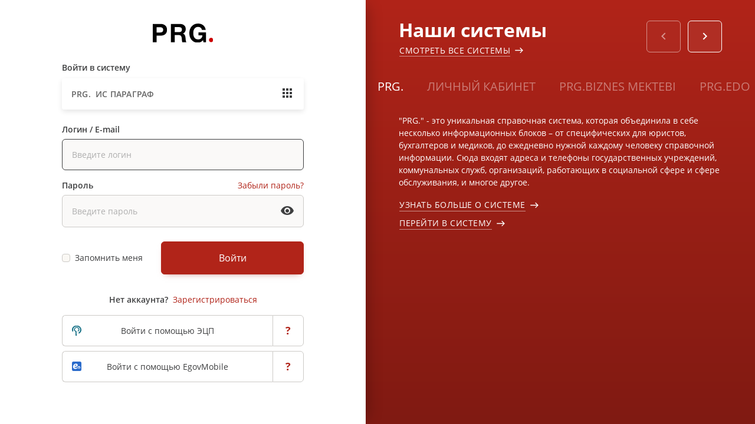

--- FILE ---
content_type: text/html; charset=utf-8
request_url: https://auth.zakon.kz/account/login?returnUrl=http%3A%2F%2Fonline.zakon.kz%2FDocument%2F%3Fdoc_id%3D30189419&returnApp=https%3A%2F%2Fonline.zakon.kz%2F
body_size: 7123
content:
<!DOCTYPE html>
<html lang="ru">
<head>
    <meta charset="utf-8" />
    <meta name="viewport" content="width=device-width, initial-scale=1.0" />
    <title>&#x412;&#x445;&#x43E;&#x434; &#x432; &#x441;&#x438;&#x441;&#x442;&#x435;&#x43C;&#x44B; PRG.</title>
    <link rel="shortcut icon" href="/favicon2025.ico" />

    
    
        <link rel="stylesheet" href="/css/slimselect.min.css?v=GVywq1uJf60lCYiskXNxydN6EwvHhss44HFvO9q7Pg0">
        <link rel="stylesheet" href="/css/style.min.css?v=dVJ2cMCwdiCAQNQfZnmc4aPLZOY5BjbztlZplmJIOJw">
    
</head>
<body>
    <div class="wrapper">
        <div class="content">
            
<header>
<div class="container" style="text-align: center;">
    <a href="/login">
        <img class="logo" src="/images/logo-paragraph-2025.svg">
    </a>
</div></header>
<content>
    <input type="hidden" value="PRG." id="singletab">
    <div class="container">
        <div class="systems">
            <div class="signin-label">
                <label for="signin">Войти в систему</label>
                <label for="systems">
                </label>
            </div>
            
            <div class="systems-select-region">
                <select id="single" class="systems-select" onchange="location = this.value;">
                            <option selected value="/account/login?&amp;returnApp=//online.zakon.kz/">PRG.&nbsp;
                                <span style="font-size: 12px;color: #808080;
                                font-weight: normal;margin-top: 3px;text-transform: none;">
                                &#x418;&#x421; &#x41F;&#x430;&#x440;&#x430;&#x433;&#x440;&#x430;&#x444;
                            </span></option>
                            <option value="/account/login?&amp;returnApp=learningportal">&#x41B;&#x438;&#x447;&#x43D;&#x44B;&#x439; &#x43A;&#x430;&#x431;&#x438;&#x43D;&#x435;&#x442;&nbsp;<br>
                                <span style="font-size: 12px;color: #808080;
                                font-weight: normal;margin-top: 3px;text-transform: none;">
                                    
                                </span></option>
                            <option value="/account/login?&amp;returnApp=bsp">PRG.BIZNES MEKTEBI&nbsp;<br>
                                <span style="font-size: 12px;color: #808080;
                                font-weight: normal;margin-top: 3px;text-transform: none;">
                                    &#x411;&#x438;&#x437;&#x43D;&#x435;&#x441;-&#x448;&#x43A;&#x43E;&#x43B;&#x430; &quot;&#x41F;&#x430;&#x440;&#x430;&#x433;&#x440;&#x430;&#x444;&quot;
                                </span></option>
                            <option value="/account/login?&amp;returnApp=msbedo">PRG.EDO&nbsp;<br>
                                <span style="font-size: 12px;color: #808080;
                                font-weight: normal;margin-top: 3px;text-transform: none;">
                                    &#x42D;&#x43B;&#x435;&#x43A;&#x442;&#x440;&#x43E;&#x43D;&#x43D;&#x44B;&#x439; &#x434;&#x43E;&#x43A;&#x443;&#x43C;&#x435;&#x43D;&#x442;&#x43E;&#x43E;&#x431;&#x43E;&#x440;&#x43E;&#x442;
                                </span></option>
                            <option value="/account/login?&amp;returnApp=vacancy">PRG.ZHUMYS&nbsp;<br>
                                <span style="font-size: 12px;color: #808080;
                                font-weight: normal;margin-top: 3px;text-transform: none;">
                                    &#x420;&#x430;&#x431;&#x43E;&#x442;&#x430;
                                </span></option>
                            <option value="/account/login?&amp;returnApp=BillingPROD">PRG.TOLEM&nbsp;<br>
                                <span style="font-size: 12px;color: #808080;
                                font-weight: normal;margin-top: 3px;text-transform: none;">
                                    &#x411;&#x438;&#x43B;&#x43B;&#x438;&#x43D;&#x433;
                                </span></option>
                            <option value="/account/login?&amp;returnApp=SUDBASEV2">PRG.SOT&nbsp;<br>
                                <span style="font-size: 12px;color: #808080;
                                font-weight: normal;margin-top: 3px;text-transform: none;">
                                    &#x421;&#x443;&#x434;&#x435;&#x431;&#x43D;&#x430;&#x44F; &#x431;&#x430;&#x437;&#x430;
                                </span></option>
                            <option value="/account/login?&amp;returnApp=governmentresponces">PRG.ZHAUAP&nbsp;<br>
                                <span style="font-size: 12px;color: #808080;
                                font-weight: normal;margin-top: 3px;text-transform: none;">
                                    &#x41E;&#x442;&#x432;&#x435;&#x442;&#x44B; &#x433;&#x43E;&#x441;. &#x43E;&#x440;&#x433;&#x430;&#x43D;&#x43E;&#x432;
                                </span></option>
                            <option value="/account/login?&amp;returnApp=kdjur">PRG.QUZHAT&nbsp;<br>
                                <span style="font-size: 12px;color: #808080;
                                font-weight: normal;margin-top: 3px;text-transform: none;">
                                    &#x41A;&#x43E;&#x43D;&#x441;&#x442;&#x440;&#x443;&#x43A;&#x442;&#x43E;&#x440; &#x434;&#x43E;&#x433;&#x43E;&#x432;&#x43E;&#x440;&#x43E;&#x432;
                                </span></option>
                            <option value="/account/login?&amp;returnApp=adminportal">PRG.AKIMSHILIK&nbsp;<br>
                                <span style="font-size: 12px;color: #808080;
                                font-weight: normal;margin-top: 3px;text-transform: none;">
                                    &#x410;&#x434;&#x43C;&#x438;&#x43D;&#x438;&#x441;&#x442;&#x440;&#x430;&#x442;&#x438;&#x432;&#x43D;&#x44B;&#x439; &#x43F;&#x43E;&#x440;&#x442;&#x430;&#x43B;
                                </span></option>
                </select>
            
                <div class="icon">
                    <i class="icon-apps"></i>
                </div>
            </div>
        </div>

            <form class="form-signin" method="post" action="/login?returnUrl=http%3A%2F%2Fonline.zakon.kz%2FDocument%2F%3Fdoc_id%3D30189419&amp;returnApp=https%3A%2F%2Fonline.zakon.kz%2F" style="" id="form-signin-id">
                <input name="__RequestVerificationToken" type="hidden" value="CfDJ8MkYlMlxpfREphZuO35MkxvGCMOO65dM_5Zk4v6AV0dQ4Oa-11DhEDxnLaATHtRfhEa5CpZ-zHM0chlwEJKqG14gun-ad-6QfUJpzt6J0hho7NhE3zhWNfDft5MNfDw_GKdhjucSZ0mUPtsTYTog3hk" />
                <div class="form-field">
                    <label for="Login">Логин / E-mail</label>
                    <input type="text" placeholder="Введите логин" required="" autofocus="" tabindex="1" id="Login" name="Login" value="">
                </div>
                <div class="form-field">
                    <div class="group-label">
                        <label for="Password">Пароль</label>
                        <label for="forgot">
                            <a href="/recover?returnApp=//online.zakon.kz/&returnUrl=http://online.zakon.kz/Document/?doc_id=30189419&?returnUrl=http%3A%2F%2Fonline.zakon.kz%2FDocument%2F%3Fdoc_id%3D30189419&amp;returnApp=https%3A%2F%2Fonline.zakon.kz%2F" class="link dashed">Забыли пароль?</a>
                        </label>
                    </div>
                    <div class="group-pass" style="position:relative">
                        <input id="password" type="password" class="form-control passwordInput" placeholder="Введите пароль" required="" tabindex="2" name="Password">
                        <i id="togglePasswordV2" class="icon-visibility"></i>
                    </div>
                </div>
                <input type="hidden" id="ReturnApp" name="ReturnApp" value="https://online.zakon.kz/">
                <input type="hidden" id="ReturnUrl" name="ReturnUrl" value="http://online.zakon.kz/Document/?doc_id=30189419">
                <div class="come-in">
                    <div class="auth-checkbox">
                        <input id="rememberMe" type="checkbox" class="p-checkbox__input" tabindex="3" data-val="true" data-val-required="The Remember field is required." name="Remember" value="true">
                        <label for="rememberMe" class="p-checkbox__label">
                            <span>
                                <svg width="10px" height="8px" viewBox="0 0 12 10">
                                    <polyline points="1.5 6 4.5 9 10.5 1"></polyline>
                                </svg>
                            </span>
                            <span>Запомнить меня</span>
                        </label>
                    </div>
                    <button class="btn come-in-btn" type="submit" tabindex="4">Войти</button>
                </div>
            <input name="Remember" type="hidden" value="false"></form>
        <div class="reg">
                <button class="btn login-with__btn other-user" id="other-user-id" onclick="showFormSignin();" style="display:none">
                    <p>Другой пользователь</p>
                </button>
            <div class="reg__row">
                <p>Нет аккаунта?</p>
                <div class="reg__link">
                            <a href="/register/doc?returnApp=//online.zakon.kz/&returnUrl=http://online.zakon.kz/Document/?doc_id=30189419" class="link dashed">Зарегистрироваться </a>
                </div>
            </div>
            <div class="login-with" id="login-with-id" >


                <input style="display:none" id="EDSsigningKey" />
                <div class="btn_ds_wrapper">
                    <button class="btn login-with__btn btn_ds" onclick="connect();">
                        <img src="../images/nclawyer.svg" alt="">
                        <p>Войти с помощью ЭЦП</p>

                    </button>
                    <div class="btn_ds_q tooltip" data-tooltip="
                         При выборе сертификата необходимо указывать сертификат: GOST либо RSA .

                         Cертификат AUTH не подходит для входа" data-tooltip-pos="top">
                        ?
                    </div>
                </div>

                <div class="btn_ds_wrapper">
                    <button class="btn login-with__btn btn_ds"  onclick="AuthByEgovMobile('//online.zakon.kz/','http://online.zakon.kz/Document/?doc_id=30189419');">
                        <img src="../images/egovicon.svg" alt="">
                        <p>Войти с помощью EgovMobile</p>
                    </button>
                    <div class="btn_ds_q tooltip" data-tooltip="
                         Для авторизации необходимо отсканировать QR код приложением eGov Mobile/Business." data-tooltip-pos="top">
                        ?
                    </div>

                </div>
                
              

                <!-- Затемненный фон -->
                <div id="overlay" style="display: none; position: fixed; top: 0; left: 0; width: 100%; height: 100%; background: rgba(0, 0, 0, 0.7); z-index: 999;"></div>

                <!-- Модальное окно -->
                <div id="qrModal" style="display: none; position: fixed; top: 50%; left: 50%; transform: translate(-50%, -50%); 
                         background: white; padding: 20px; border-radius: 10px; text-align: center; z-index: 1000;width: 350px;height: 350px;">
                    <p id="qrText">Откройте приложение EgovMobile и отсканируйте QR код.</p>
                    <div id="qrCode" style="width: 200px; height: 200px; margin: 0 auto;display: flex;align-items: center;justify-content: center;"></div>
                    <button onclick="CloseModal();" style="display: block; margin: 20px auto; padding: 10px 20px; border: none; background: #333; 
                                             color: white; border-radius: 5px; cursor: pointer;">Закрыть</button>
                </div>
                



            </div>
        </div>


    </div>
</content>


        </div>
        <div class="our-systems">
    <div class="our-systems__content" id="oursystems">
        <div class="our-systems__body">
            <div class="top-block">
                <div class="left">
                    <h1>Наши системы</h1>
                    <a href="https://prg.kz/#services" class="systems-link" target="_blank">Смотреть все системы</a>
                </div>
                <div class="switching">
                    <button id="prevBtn" onclick="leaf('prev');" class="switching__btn" disabled>
                        <i class="icon-navigate_before"></i>
                    </button>
                    <button id="nextBtn" onclick="leaf('next');" class="switching__btn">
                        <i class="icon-navigate_next"></i>
                    </button>
                </div>
            </div>
        </div>
        <div class="tab-block" id="tabBlock">
            <div class="tab">
                <a class="tablinks active" onclick="openTab(event, '1')">PRG.</a>
                <a class="tablinks" onclick="openTab(event, '2')">Личный кабинет</a>
                <a class="tablinks" onclick="openTab(event, '3')">PRG.BIZNES MEKTEBI</a>
                <a class="tablinks" onclick="openTab(event, '4')">PRG.EDO</a>
                <a class="tablinks" onclick="openTab(event, '5')">PRG.ZHUMYS</a>
                <a class="tablinks" onclick="openTab(event, '6')">PRG.TOLEM</a>
                <a class="tablinks" onclick="openTab(event, '7')">PRG.SOT</a>
                <a class="tablinks" onclick="openTab(event, '8')">PRG.ZHAUAP</a>
                <a class="tablinks" onclick="openTab(event, '9')">PRG.QUZHAT</a>
            </div>
            <div id="1" class="tabcontent" style="display: block;">
                <div class="system-desc">
                    "PRG." - это уникальная справочная система, которая объединила в себе несколько информационных блоков – от специфических для юристов, бухгалтеров и медиков, до ежедневно нужной каждому человеку справочной информации. Сюда входят адреса и телефоны государственных учреждений, коммунальных служб, организаций, работающих в социальной сфере и сфере обслуживания, и многое другое.
                </div>
                <div class="link-group">
                    <a href="https://prg.kz/reasons" class="systems-link" target="_blank">Узнать больше о системе</a>
                    <a href="https://online.zakon.kz/Lawyer" class="systems-link" target="_blank">Перейти в систему</a>
                </div>
            </div>
            <div id="2" class="tabcontent">
                <div class="system-desc">
                    Личный кабинет – поле для регистрации личного кабинета с привязкой к вашей организации или свободного личного кабинета. <br />
                    В личном кабинете находится необходимая информация о вашем комплекте и блоках, список документов на контроле, ваши комментарии и контакты вашего личного менеджера.<br />
                </div>
                <div class="link-group">
                    <a href="https://cabinet.zakon.kz/ " class="systems-link" target="_blank">Перейти в систему</a>
                </div>
            </div>
            <div id="3" class="tabcontent">
                <div class="system-desc">
                    PRG.BIZNES MEKTEBI - уникальный проект,  созданный для улучшения профессиональных знаний отдельного специалиста и вашей компании в целом!<br />
                    Вы можете подобрать программы для руководителей, бухгалтеров, финансистов, юристов, а также для менеджеров государственных закупок.<br />
                    Вы выбираете для себя дистанционный или очный формат обучения в виде вебинаров, выездных семинаров за рубеж и по РК.<br />
                    Вашими преподавателями станут лучшие специалисты в области бухучета, маркетинга, логистики, МСФО, правового регулирования бизнеса.<br />
                </div>
                <div class="link-group">
                    <a href="https://bsp.kz/about" class="systems-link" target="_blank">Узнать больше о системе</a>
                    <a href="https://bsp.kz/" class="systems-link" target="_blank">Перейти в систему</a>
                </div>
            </div>
            <div id="4" class="tabcontent">
                <div class="system-desc">
                    PRG.EDO – быстрый и законный способ обмениваться и подписывать документы внутри организации и со своими партнерами! <br />
                    1) Загружаете документ.<br />
                    2) Подписываете с помощью ЭЦП.<br />
                    3) Отправляете партнеру на подпись.<br />
                    Подпишите документ электронно за несколько минут!
                </div>
                <div class="link-group">
                    <a href="https://edo.prgapp.kz/" class="systems-link" target="_blank">Узнать больше о системе</a>
                    <a href="https://edo.prgapp.kz/loginonlyds" class="systems-link" target="_blank">Перейти в систему</a>
                </div>
            </div>
            <div id="5" class="tabcontent">
                <div class="system-desc">
                    PRG.ZHUMYS – найдите работу мечты или эффективного сотрудника прямо сейчас с нашей помощью!<br />
                    Более 14.000 вакансий    <br />  5.500 компаний   <br />   28 профессиональных областей.<br />
                    Создайте резюме бесплатно и проверьте карьерные возможности в интересующей вас компании!
                </div>
                <div class="link-group">
                    <a href="https://hr.prgapp.kz/" class="systems-link" target="_blank">Перейти в систему</a>
                </div>
            </div>
            <div id="6" class="tabcontent">
                <div class="system-desc">
                    PRG.TOLEM – это новый сервис, который позволяет создать онлайн-кошелек для покупки наших продуктов.<br />
                    Пользователь может сам оплатить/пролонгировать комплекты "PRG." или продукты  PRG.BIZNES MEKTEBI и профессиональной организации бухгалтеров «АСРА».<br />
                    Пополнить свой баланс кошелька можно с помощью банковской карты «Kaspi».<br />
                </div>
                <div class="link-group">
                    <a href="https://billing.prgapp.kz/ " class="systems-link" target="_blank">Перейти в систему</a>
                </div>
            </div>
            <div id="7" class="tabcontent">
                <div class="system-desc">
                    PRG.SOT -  более 14 000 000 решений различных судебных инстанций, вплоть до Верховного Суда РК, по конкретным делам. С возможностью расширенного поиска. По номеру дела, региону, конкретному суду, типу дела (гражданское, уголовное, административное), дате, судье, сторонам. Также была доступна сортировка по релевантности или дате. <br />
                    Также реализована возможность в полной мере отслеживать связи между корреспондентами - респондентами судебных актов!<br />
                </div>
                <div class="link-group">
                    <a href="https://prg.kz/judicial_base" class="systems-link" target="_blank">Узнать больше о системе</a>
                    <a href="http://sb.prgapp.kz/" class="systems-link" target="_blank">Перейти в систему</a>
                </div>
            </div>
            <div id="8" class="tabcontent">
                <div class="system-desc">
                    PRG.ZHAUAP - ответы и разъяснения оформлены в виде документов с реквизитами, позволяющими при необходимости легко отыскать их оригинал в Интернете, для того, чтобы сослаться на него в последующей официальной переписке, а также иной правоприменительной деятельности.
                </div>
                <div class="link-group">
                    <a href="https://prg.kz/government_responses" class="systems-link" target="_blank">Узнать больше о системе</a>
                    <a href="https://online.zakon.kz/sud/am" class="systems-link" target="_blank">Перейти в систему</a>
                </div>
            </div>
            <div id="9" class="tabcontent">
                <div class="system-desc">
                    PRG.QUZHAT – список шаблонов, разделенный по темам, с возможностью составить договор и сохранить все нужные шаблоны в списке «Мои шаблоны».<br />
                    Пользователям "PRG." предоставляется дополнительная услуга в PRG.QUZHAT, позволяющая заказать нужный шаблон договора.<br />
                    Срок разработки определяется индивидуально по каждому заказу в максимально возможный временной интервал, при этом принимаются только заявки на разработку новых шаблонов договоров, не имеющих аналогов в блоке, а не на адаптацию имеющихся в блоке шаблонов к конкретной производной ситуации пользователя.<br />
                </div>
                <div class="link-group">
                    <a href="https://lp.prg.kz/contract-constructor/" class="systems-link" target="_blank">Узнать больше о системе</a>
                    <a href="https://online.zakon.kz/kdjur//" class="systems-link" target="_blank">Перейти в систему</a>
                </div>
            </div>
        </div>
    </div>
    <div id="carousel-main"></div>

            
<div class="our-systems__footer">
    <div class="footer">
        <div class="contacts">
            <p>+7 (727) 222 21 01</p>
            <p>
                <a href="https://prg.kz/#contacts" target="_blank" class="footer-link">
                    Контакты наших региональных представительств
                </a>
            </p>
            <p>
                <a href="mailto:info@prg.kz" class="footer-link">info@prg.kz</a>
            </p>
            <p>
                <a href="https://prg.kz/" target="_blank" class="footer-link">prg.kz</a>
            </p>
        </div>
        <div class="social">
            <div class="icons">
                <a rel="noopener" target="_blank" href="https://www.facebook.com/prg.kz1/">
                    <i class="icon-facebook"></i>
                </a>
                <a rel="noopener" target="_blank" href="https://instagram.com/prg.kz">
                    <i class="icon-instagram"></i>
                </a>
                <a rel="noopener" target="_blank" href="https://t.me/prg_buh">
                    <i class="icon-telegram"></i>
                </a>
                <a rel="noopener" target="_blank" href="https://vk.com/prgkz">
                    <i class="icon-vk"></i>
                </a>
            </div>
        </div>
    </div>
</div>
</div>    </div>
    <script src="/node_modules/jquery/dist/jquery.min.js"></script>
    <script src="/node_modules/jquery-validation/dist/jquery.validate.min.js"></script>
    <script src="/node_modules/jquery-validation-unobtrusive/dist/jquery.validate.unobtrusive.js"></script>
    <script src="/js/jquery-migrate-1.2.1.min.js"></script>
    <script src="/js/jquery.blockUI.min.js?v=EU0JGw8BLI7MUgrLAR4qhV_6TtmbUuDAqHutE1ra29s"></script>

    <script src="/js/main.min.js?v=1xMVJb3Vj1fucUI2UmzT4OPfbpDxk7yG9HJ4au-iD7Y"></script>
    <script src="/js/ncalayer-calls.js?v=TcRp1mon037fSINGvQ_uRoj5XsfoNGC7gKc7TbSyipE"></script>
    <script src="/js/site.min.js?v=Cif6mZ_9norFokZOyQX8zPEWqptojYQdg5_bR8qcrZ8"></script>
    <script src="/js/widgetSlider.min.js?v=yVBLNS1wR249XE1fLNDnlJO4Ktadh9kaNuugnoULgzU"></script>

    <script src="/js/slimselect.min.js"></script>
    <script src="/js/imask.min.js"></script>
    <script src="/js/alert.min.js"></script>
    <script src="/js/lyltip.min.js"></script>

    


    <script src="https://ajax.aspnetcdn.com/ajax/jquery.validate/1.14.0/jquery.validate.min.js" crossorigin="anonymous" integrity="sha384-Fnqn3nxp3506LP/7Y3j/25BlWeA3PXTyT1l78LjECcPaKCV12TsZP7yyMxOe/G/k">
    </script>
<script>(window.jQuery && window.jQuery.validator||document.write("\u003Cscript src=\u0022/lib/jquery-validation/dist/jquery.validate.min.js\u0022 crossorigin=\u0022anonymous\u0022 integrity=\u0022sha384-Fnqn3nxp3506LP/7Y3j/25BlWeA3PXTyT1l78LjECcPaKCV12TsZP7yyMxOe/G/k\u0022\u003E\u003C/script\u003E"));</script>
    <script src="https://ajax.aspnetcdn.com/ajax/jquery.validation.unobtrusive/3.2.6/jquery.validate.unobtrusive.min.js" crossorigin="anonymous" integrity="sha384-JrXK+k53HACyavUKOsL+NkmSesD2P+73eDMrbTtTk0h4RmOF8hF8apPlkp26JlyH">
    </script>
<script>(window.jQuery && window.jQuery.validator && window.jQuery.validator.unobtrusive||document.write("\u003Cscript src=\u0022/lib/jquery-validation-unobtrusive/jquery.validate.unobtrusive.min.js\u0022 crossorigin=\u0022anonymous\u0022 integrity=\u0022sha384-JrXK\u002Bk53HACyavUKOsL\u002BNkmSesD2P\u002B73eDMrbTtTk0h4RmOF8hF8apPlkp26JlyH\u0022\u003E\u003C/script\u003E"));</script>

        <script src="/js/GenerateQrCode.js"></script>
        <script src="https://cdn.jsdelivr.net/npm/qr-code-styling@1.5.0/lib/qr-code-styling.js"></script>
            
</body>
</html>


--- FILE ---
content_type: image/svg+xml
request_url: https://auth.zakon.kz/images/egovicon.svg
body_size: 1281
content:
<svg xmlns="http://www.w3.org/2000/svg" viewBox="0 0 24 24"><title>egov app icon</title><rect width="24" height="24" rx="4" ry="4" fill="#2a6bcb"/><path d="M7.77,15.53a4.25,4.25,0,0,0,1.68.25A8.1,8.1,0,0,0,12.78,15h0c0,.09,0,.18,0,.27.07.78.14,1.56.22,2.34a.15.15,0,0,1-.1.17,9.6,9.6,0,0,1-2.47.77,12,12,0,0,1-2.68.19A6,6,0,0,1,5.13,18,4.41,4.41,0,0,1,3,15.24,7.5,7.5,0,0,1,2.8,12.1,8.4,8.4,0,0,1,4.18,8.52,7.13,7.13,0,0,1,7.87,5.66,6.64,6.64,0,0,1,12,5.54a3.8,3.8,0,0,1,2,1.32,3.72,3.72,0,0,1,.73,2.56,3.43,3.43,0,0,1-.78,2.07,4.33,4.33,0,0,1-1.67,1.18,9.44,9.44,0,0,1-2.42.63,21.35,21.35,0,0,1-3.33.16H6.32a2.72,2.72,0,0,0,.39,1.26,2.22,2.22,0,0,0,1.05.8M6.71,10.65c0,.1,0,.07.08.07a15.22,15.22,0,0,0,2.34-.12,4.07,4.07,0,0,0,1.31-.38A1.17,1.17,0,0,0,11.13,9a1,1,0,0,0-.84-.88,2.6,2.6,0,0,0-2,.31A3.48,3.48,0,0,0,6.71,10.65Z" fill="#fff"/><path d="M20.5,12.94a3.56,3.56,0,0,1-.27,4.77,3.64,3.64,0,0,1-1.31.82.16.16,0,0,1-.21-.06A1.56,1.56,0,0,1,19.95,16h.27a1.3,1.3,0,0,0-.71-.82,1.2,1.2,0,0,0-1.1,0,1.74,1.74,0,0,0-.67-2.3,1.74,1.74,0,0,0-.81,1,1.76,1.76,0,0,0,.12,1.3,1.24,1.24,0,0,0-1.43.18,1.16,1.16,0,0,0-.37.58A4.66,4.66,0,0,1,16,16a1.55,1.55,0,0,1,.75,2.46.13.13,0,0,1-.18.05,3.5,3.5,0,0,1-2.36-2.95,3.54,3.54,0,0,1,2.92-3.91A3.5,3.5,0,0,1,20.5,12.94Z" fill="#fff"/></svg>

--- FILE ---
content_type: image/svg+xml
request_url: https://auth.zakon.kz/images/logo-paragraph-2025.svg
body_size: 2536
content:
<svg width="243" height="75" viewBox="0 0 243 75" fill="none" xmlns="http://www.w3.org/2000/svg">
<path d="M0 1.51211H30.9215C38.9794 1.51211 45.3591 3.46108 50.0595 7.35893C54.827 11.1896 57.211 16.9355 57.211 24.5968C57.211 32.1236 54.8603 37.836 50.1599 41.7338C45.4595 45.5645 39.3157 47.4799 31.7279 47.4799H15.6124V73.2863H0V1.51211ZM15.6124 14.4154V35.0806H29.6121C37.8043 35.0806 41.9008 31.6532 41.9008 24.7984C41.9008 17.8763 37.8386 14.4154 29.7136 14.4154H15.6124Z" fill="black"/>
<path d="M72.7209 1.51211H108.377C115.495 1.51211 121.303 3.19222 125.802 6.55243C130.301 9.91265 132.551 15.0202 132.551 21.875C132.551 26.0417 131.544 29.7043 129.529 32.8629C127.515 35.9543 124.728 38.172 121.169 39.5161C127.346 40.793 130.871 46.3709 131.744 56.2499C131.744 56.586 131.812 57.6277 131.946 59.375C132.081 61.1223 132.215 62.5336 132.349 63.6089C132.483 64.6169 132.652 65.8602 132.853 67.3387C133.054 68.8172 133.357 70.0605 133.76 71.0685C134.163 72.0766 134.632 72.8158 135.17 73.2863H118.852C118.315 72.211 117.912 70.867 117.643 69.2541C117.375 67.5739 117.14 65.457 116.938 62.9032C116.737 60.2823 116.636 58.8374 116.636 58.5685C116.099 53.5282 114.824 50.0336 112.809 48.0846C110.862 46.1357 107.37 45.1613 102.334 45.1613H88.3333V73.2863H72.7209V1.51211ZM88.3333 13.9112V33.7702H103.24C107.604 33.7702 110.995 33.0981 113.413 31.7541C115.897 30.3428 117.14 27.621 117.14 23.5888C117.14 19.8253 115.932 17.2716 113.514 15.9275C111.164 14.5834 107.975 13.9112 103.946 13.9112H88.3333Z" fill="black"/>
<path d="M213.7 34.4758V73.2863H203.729L202.218 65.121C196.846 71.707 189.662 75 180.664 75C170.659 75 162.533 71.539 156.289 64.617C150.044 57.6949 146.922 48.7231 146.922 37.7016C146.922 26.6129 150.212 17.5739 156.793 10.5846C163.373 3.52819 171.834 0 182.174 0C190.367 0 197.284 2.31858 202.924 6.95568C208.565 11.5256 211.855 17.5739 212.795 25.1007H197.585C196.846 21.3373 195.1 18.414 192.347 16.3307C189.594 14.2474 186.137 13.2056 181.974 13.2056C175.997 13.2056 171.297 15.3898 167.872 19.7581C164.448 24.0591 162.735 30.0403 162.735 37.7016C162.735 45.4973 164.448 51.5793 167.872 55.9476C171.364 60.2486 176.232 62.3993 182.477 62.3993C187.379 62.3993 191.408 60.9207 194.564 57.9637C197.72 54.9395 199.398 51.0081 199.599 46.1694H183.585V34.4758H213.7Z" fill="black"/>
<path d="M243 64.6102C243 69.3281 239.179 73.1528 234.465 73.1528C229.751 73.1528 225.929 69.3281 225.929 64.6102C225.929 59.8924 229.751 56.0677 234.465 56.0677C239.179 56.0677 243 59.8924 243 64.6102Z" fill="#CB0001"/>
</svg>


--- FILE ---
content_type: text/javascript
request_url: https://auth.zakon.kz/js/site.min.js?v=Cif6mZ_9norFokZOyQX8zPEWqptojYQdg5_bR8qcrZ8
body_size: 745
content:
function RemoveUser(n){$.ajax({method:"POST",url:"/license/SignOutFromAllDevices",data:{UserId:n},success:function(){alert("Пользователь успешно вышел со всех устройств.");window.location.reload()}})}function RemoveToken(n){$.ajax({method:"POST",url:"/license/rt",data:{token:n}});$(".form-signin-accounts .alert").length==1&&$(".form-signin-heading").remove();$(".signin-accounts .current-account").length==1&&$(".current-account").remove();$(".signin-accounts .current-account").length==0&&($(".signin-accounts").remove(),showFormSignin())}function showFormSignin(){var n=document.getElementById("form-signin-id"),t=document.getElementById("login-with-id"),i=document.getElementById("other-user-id");n!=null&&(n.style.display="");t!=null&&(t.style.display="");i!=null&&(i.style.display="none")}function PrintElem(n){Popup($(n).html())}function Popup(n){var t=window.open("","Договор","height=400,width=600");return t.document.write("<html><head><title>Договор<\/title>"),t.document.write("<\/head><body >"),t.document.write(n),t.document.write("<\/body><\/html>"),t.document.close(),t.focus(),t.print(),t.close(),!0}$(document).ready(function(){$("#togglePasswordV2").click(function(){"password"==$("#password").attr("type")?($("#password").prop("type","text"),$("#togglePasswordV2").attr("class","icon-visibility_off")):($("#password").prop("type","password"),$("#togglePasswordV2").attr("class","icon-visibility"))})});$(document).ready(function(){$("#togglePassword").click(function(){"password"==$("#password").attr("type")?($("#password").prop("type","text"),$("#togglePassword").attr("class","icon-visibility_off")):($("#password").prop("type","password"),$("#togglePassword").attr("class","icon-visibility"))})});$(document).ready(function(){$("#toggleConfirmPassword").click(function(){"password"==$("#ConfirmPassword").attr("type")?($("#ConfirmPassword").prop("type","text"),$("#toggleConfirmPassword").attr("class","icon-visibility_off")):($("#ConfirmPassword").prop("type","password"),$("#toggleConfirmPassword").attr("class","icon-visibility"))})});